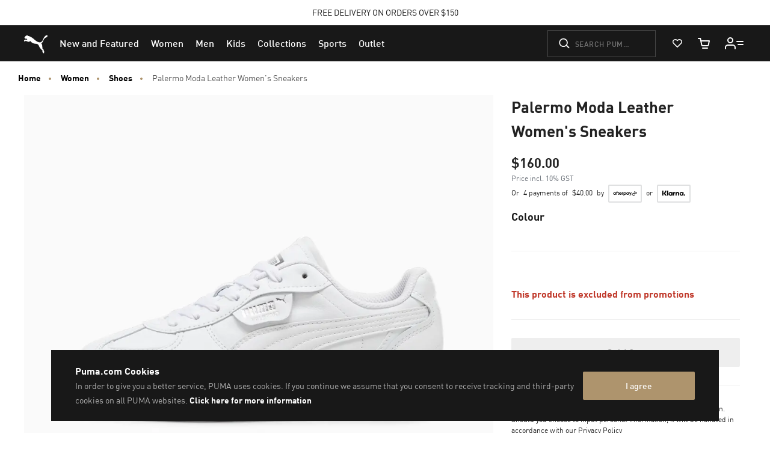

--- FILE ---
content_type: text/javascript
request_url: https://au.puma.com/on/demandware.static/Sites-AU-Site/-/en_AU/v1769355852804/js/emarsys.js
body_size: 1135
content:
!function(e){function t(t){for(var n,i,c=t[0],u=t[1],s=t[2],d=0,l=[];d<c.length;d++)i=c[d],Object.prototype.hasOwnProperty.call(r,i)&&r[i]&&l.push(r[i][0]),r[i]=0;for(n in u)Object.prototype.hasOwnProperty.call(u,n)&&(e[n]=u[n]);for(p&&p(t);l.length;)l.shift()();return o.push.apply(o,s||[]),a()}function a(){for(var e,t=0;t<o.length;t++){for(var a=o[t],n=!0,c=1;c<a.length;c++){var u=a[c];0!==r[u]&&(n=!1)}n&&(o.splice(t--,1),e=i(i.s=a[0]))}return e}var n={},r={14:0},o=[];function i(t){if(n[t])return n[t].exports;var a=n[t]={i:t,l:!1,exports:{}};return e[t].call(a.exports,a,a.exports,i),a.l=!0,a.exports}i.m=e,i.c=n,i.d=function(e,t,a){i.o(e,t)||Object.defineProperty(e,t,{enumerable:!0,get:a})},i.r=function(e){"undefined"!=typeof Symbol&&Symbol.toStringTag&&Object.defineProperty(e,Symbol.toStringTag,{value:"Module"}),Object.defineProperty(e,"__esModule",{value:!0})},i.t=function(e,t){if(1&t&&(e=i(e)),8&t)return e;if(4&t&&"object"==typeof e&&e&&e.__esModule)return e;var a=Object.create(null);if(i.r(a),Object.defineProperty(a,"default",{enumerable:!0,value:e}),2&t&&"string"!=typeof e)for(var n in e)i.d(a,n,function(t){return e[t]}.bind(null,n));return a},i.n=function(e){var t=e&&e.__esModule?function(){return e.default}:function(){return e};return i.d(t,"a",t),t},i.o=function(e,t){return Object.prototype.hasOwnProperty.call(e,t)},i.p="";var c=window.webpackJsonp=window.webpackJsonp||[],u=c.push.bind(c);c.push=t,c=c.slice();for(var s=0;s<c.length;s++)t(c[s]);var p=u;o.push(["./cartridges/app_puma_au/cartridge/client/default/js/emarsys.js",0,2]),a()}({"./cartridges/app_puma_au/cartridge/client/default/js/emarsys.js":function(e,t,a){"use strict";window.$||(window.jQuery=window.$=a("./node_modules/jquery/dist/jquery.js"));var n=a("../sfra/cartridges/app_storefront_base/cartridge/client/default/js/util.js");$(document).ready((function(){n(a("./cartridges/app_puma_au/cartridge/client/default/js/emarsys/emarsysAnalytics.js"))}))},"./cartridges/app_puma_au/cartridge/client/default/js/emarsys/emarsysAnalytics.js":function(e,t,a){"use strict";var n=!1;window.emarsysAnalyticsData?n=window.emarsysAnalyticsData.emarsysAnalytics:window.pageContext&&(n=window.pageContext.analytics),window.ScarabQueue=window.ScarabQueue||[],e.exports={init:function(){n.isEnableEmarsys&&(function(e,t){if(!document.getElementById(t)){var a=document.createElement("script");a.id=t,a.src="https://recommender.scarabresearch.com/js/"+n.predictMerchantID+"/scarab-v2.js";var r=document.getElementsByTagName("script")[0];r.parentNode.insertBefore(a,r)}}(0,"scarab-js-api"),function(){var e=n.customerData;if(n.isEnableEmarsys&&n.isAnalyticPage){window.ScarabQueue.push(["tag","AU"]),window.ScarabQueue.push(["cart",n.currentBasket]),e.isCustomer&&window.ScarabQueue.push(["setEmail",e.customerEmail]),n.nameTracking&&n.trackingData&&window.ScarabQueue.push([n.nameTracking,n.trackingData]);var t=$(".puma-analytics-navigation-data").attr("data-puma-analytics");if(t&&n.pageType&&("search"===n.pageType||"product"===n.pageType)){var a=JSON.parse(t);if(a.navigation.breadcrumbs){var r=a.navigation.breadcrumbs.replace(/>/g,",");window.ScarabQueue.push(["tag","content_pageview",{content_category:r,content_url:window.location.href,content_title:document.getElementsByTagName("title")[0].innerHTML,content_tag:n.pageType,page_type:n.pageType}])}else window.ScarabQueue.push(["tag","content_pageview",{content_url:window.location.href,content_title:document.getElementsByTagName("title")[0].innerHTML,content_tag:n.pageType,page_type:n.pageType}])}else window.ScarabQueue.push(["tag","content_pageview",{content_url:window.location.href,content_title:document.getElementsByTagName("title")[0].innerHTML,content_tag:n.pageType,page_type:n.pageType}]);window.ScarabQueue.push(["go"])}}(),$(".product").on("click",".quickview",(function(){window.ScarabQueue.push(["view",$(this).closest(".product").data("pid")]),window.ScarabQueue.push(["go"])})),$("body").on("product:afterAddToCart",(function(){$.ajax({url:window.EmarsysUrls.emarsysAddToCartAjax}).done((function(e){e&&(window.ScarabQueue.push(["cart",e.cartObj]),window.ScarabQueue.push(["go"]))}))})))}}}});

--- FILE ---
content_type: image/svg+xml
request_url: https://au.puma.com/on/demandware.static/-/Sites-AU-Library/default/dwc5662136/images/afterpay-steps/split-payments.svg
body_size: 45
content:
<?xml version="1.0" encoding="UTF-8"?>
<svg id="Layer_1" xmlns="http://www.w3.org/2000/svg" version="1.1" viewBox="0 0 80 80">
  <!-- Generator: Adobe Illustrator 29.5.1, SVG Export Plug-In . SVG Version: 2.1.0 Build 141)  -->
  <path d="M38.81,70.09c-16.17,0-29.33-13.16-29.33-29.33s13.16-29.33,29.33-29.33c.66,0,1.19.53,1.19,1.19v26.95h26.95c.66,0,1.19.53,1.19,1.19,0,16.17-13.16,29.33-29.33,29.33ZM37.62,13.84c-14.31.63-25.76,12.46-25.76,26.92s12.09,26.95,26.95,26.95,26.3-11.45,26.92-25.76h-26.92c-.66,0-1.19-.53-1.19-1.19V13.84Z"/>
  <path d="M38.81,70.09c-.66,0-1.19-.53-1.19-1.19v-26.95H10.68c-.66,0-1.19-.53-1.19-1.19s.53-1.19,1.19-1.19h28.14c.66,0,1.19.53,1.19,1.19v28.14c0,.66-.53,1.19-1.19,1.19h0Z"/>
  <path d="M72.35,36.09h-27.9c-.66,0-1.19-.53-1.19-1.19V7c0-.66.53-1.19,1.19-1.19,16.04,0,29.09,13.05,29.09,29.09,0,.66-.53,1.19-1.19,1.19ZM45.63,33.71h25.5c-.61-13.78-11.71-24.89-25.5-25.5,0,0,0,25.5,0,25.5Z"/>
</svg>

--- FILE ---
content_type: text/javascript; charset=utf-8
request_url: https://p.cquotient.com/pebble?tla=bcwr-AU&activityType=viewProduct&callback=CQuotient._act_callback0&cookieId=abOYraua7VJoU1EuOmJxJG8xNR&userId=&emailId=&product=id%3A%3A397738%7C%7Csku%3A%3A4067979390927%7C%7Ctype%3A%3A%7C%7Calt_id%3A%3A&realm=BCWR&siteId=AU&instanceType=prd&locale=en_AU&referrer=&currentLocation=https%3A%2F%2Fau.puma.com%2Fau%2Fen%2Fpd%2Fpalermo-moda-leather-womens-sneakers%2F397738.html&ls=true&_=1769358040016&v=v3.1.3&fbPixelId=__UNKNOWN__&json=%7B%22cookieId%22%3A%22abOYraua7VJoU1EuOmJxJG8xNR%22%2C%22userId%22%3A%22%22%2C%22emailId%22%3A%22%22%2C%22product%22%3A%7B%22id%22%3A%22397738%22%2C%22sku%22%3A%224067979390927%22%2C%22type%22%3A%22%22%2C%22alt_id%22%3A%22%22%7D%2C%22realm%22%3A%22BCWR%22%2C%22siteId%22%3A%22AU%22%2C%22instanceType%22%3A%22prd%22%2C%22locale%22%3A%22en_AU%22%2C%22referrer%22%3A%22%22%2C%22currentLocation%22%3A%22https%3A%2F%2Fau.puma.com%2Fau%2Fen%2Fpd%2Fpalermo-moda-leather-womens-sneakers%2F397738.html%22%2C%22ls%22%3Atrue%2C%22_%22%3A1769358040016%2C%22v%22%3A%22v3.1.3%22%2C%22fbPixelId%22%3A%22__UNKNOWN__%22%7D
body_size: 395
content:
/**/ typeof CQuotient._act_callback0 === 'function' && CQuotient._act_callback0([{"k":"__cq_uuid","v":"abOYraua7VJoU1EuOmJxJG8xNR","m":34128000},{"k":"__cq_bc","v":"%7B%22bcwr-AU%22%3A%5B%7B%22id%22%3A%22397738%22%2C%22sku%22%3A%224067979390927%22%7D%5D%7D","m":2592000},{"k":"__cq_seg","v":"0~0.00!1~0.00!2~0.00!3~0.00!4~0.00!5~0.00!6~0.00!7~0.00!8~0.00!9~0.00","m":2592000}]);

--- FILE ---
content_type: text/javascript; charset=utf-8
request_url: https://app.link/_r?sdk=web2.86.5&branch_key=key_live_bo6E0fWzVtqAmYsIe34HwkimtzaB6aJf&callback=branch_callback__0
body_size: 70
content:
/**/ typeof branch_callback__0 === 'function' && branch_callback__0("1544006428543396019");

--- FILE ---
content_type: text/javascript; charset=utf-8
request_url: https://e.cquotient.com/recs/bcwr-AU/product-to-product?callback=CQuotient._callback3&_=1769358040033&_device=mac&userId=&cookieId=abOYraua7VJoU1EuOmJxJG8xNR&emailId=&anchors=id%3A%3A%7C%7Csku%3A%3A%7C%7Ctype%3A%3A%7C%7Calt_id%3A%3A&slotId=pdp_content_slot&slotConfigId=Einstein%20PDP%20Recommendation&slotConfigTemplate=slots%2Frecommendation%2Fpdp.isml&ccver=1.03&realm=BCWR&siteId=AU&instanceType=prd&v=v3.1.3&json=%7B%22userId%22%3A%22%22%2C%22cookieId%22%3A%22abOYraua7VJoU1EuOmJxJG8xNR%22%2C%22emailId%22%3A%22%22%2C%22anchors%22%3A%5B%7B%22id%22%3A%22%22%2C%22sku%22%3A%22%22%2C%22type%22%3A%22%22%2C%22alt_id%22%3A%22%22%7D%5D%2C%22slotId%22%3A%22pdp_content_slot%22%2C%22slotConfigId%22%3A%22Einstein%20PDP%20Recommendation%22%2C%22slotConfigTemplate%22%3A%22slots%2Frecommendation%2Fpdp.isml%22%2C%22ccver%22%3A%221.03%22%2C%22realm%22%3A%22BCWR%22%2C%22siteId%22%3A%22AU%22%2C%22instanceType%22%3A%22prd%22%2C%22v%22%3A%22v3.1.3%22%7D
body_size: 82
content:
/**/ typeof CQuotient._callback3 === 'function' && CQuotient._callback3({"product-to-product":{"displayMessage":"product-to-product","recs":[],"recoUUID":"6858e099-2626-4bf9-843f-eb88e33d70ec"}});

--- FILE ---
content_type: text/javascript; charset=utf-8
request_url: https://e.cquotient.com/recs/bcwr-AU/product-to-product?callback=CQuotient._callback2&_=1769358040032&_device=mac&userId=&cookieId=abOYraua7VJoU1EuOmJxJG8xNR&emailId=&anchors=id%3A%3A397738%7C%7Csku%3A%3A%7C%7Ctype%3A%3A%7C%7Calt_id%3A%3A&slotId=pdp-global-recommendations&slotConfigId=Einstein-product-recommendations-21.12&slotConfigTemplate=slots%2Frecommendation%2Fproduct-carousel.isml&ccver=1.03&realm=BCWR&siteId=AU&instanceType=prd&v=v3.1.3&json=%7B%22userId%22%3A%22%22%2C%22cookieId%22%3A%22abOYraua7VJoU1EuOmJxJG8xNR%22%2C%22emailId%22%3A%22%22%2C%22anchors%22%3A%5B%7B%22id%22%3A%22397738%22%2C%22sku%22%3A%22%22%2C%22type%22%3A%22%22%2C%22alt_id%22%3A%22%22%7D%5D%2C%22slotId%22%3A%22pdp-global-recommendations%22%2C%22slotConfigId%22%3A%22Einstein-product-recommendations-21.12%22%2C%22slotConfigTemplate%22%3A%22slots%2Frecommendation%2Fproduct-carousel.isml%22%2C%22ccver%22%3A%221.03%22%2C%22realm%22%3A%22BCWR%22%2C%22siteId%22%3A%22AU%22%2C%22instanceType%22%3A%22prd%22%2C%22v%22%3A%22v3.1.3%22%7D
body_size: 968
content:
/**/ typeof CQuotient._callback2 === 'function' && CQuotient._callback2({"product-to-product":{"displayMessage":"product-to-product","recs":[{"id":"384139","product_name":"Leadcat 2.0 Sandals","image_url":"https://images.puma.net/images/384139/48/sv01/fnd/AUS/w/2000/h/2000/","product_url":"https://au.puma.com/au/en/pd/leadcat-2.0-sandals/384139.html"},{"id":"400461","product_name":"Palermo Elevata Leather Women's Sneakers","image_url":"https://images.puma.net/images/400461/01/fnd/AUS/w/2000/h/2000/","product_url":"https://au.puma.com/au/en/pd/palermo-elevata-leather-womens-sneakers/400461.html"},{"id":"397727","product_name":"Palermo Moda Women's Sneakers","image_url":"https://images.puma.net/images/397727/01/sv02/fnd/AUS/w/2000/h/2000/","product_url":"https://au.puma.com/au/en/pd/palermo-moda-womens-sneakers/397727.html"},{"id":"398824","product_name":"Palermo Moda Vintage Women's Sneakers","image_url":"https://images.puma.net/images/398824/05/bv/fnd/AUS/w/2000/h/2000/","product_url":"https://au.puma.com/au/en/pd/palermo-moda-vintage-womens-sneakers/398824.html"},{"id":"403344","product_name":"Palermo Elevata Gentle Meld Women's Sneakers","image_url":"https://images.puma.net/images/403344/01/sv03/fnd/AUS/w/2000/h/2000/","product_url":"https://au.puma.com/au/en/pd/palermo-elevata-gentle-meld-womens-sneakers/403344.html"},{"id":"527452","product_name":"CLOUDSPUN Women's High-Waist Tights","image_url":"https://images.puma.net/images/527452/88/fnd/AUS/w/2000/h/2000/","product_url":"https://au.puma.com/au/en/pd/cloudspun-womens-high-waist-tights/527452.html"},{"id":"527540","product_name":"PUMA x HYROX CLOUDSPUN ThermoAdapt Men's Tee","image_url":"https://images.puma.net/images/527540/23/bv/fnd/AUS/w/2000/h/2000/","product_url":"https://au.puma.com/au/en/pd/puma-x-hyrox-cloudspun-thermoadapt-mens-tee/527540.html"},{"id":"635312","product_name":"Scuderia Ferrari Men's Car Graphic Tee II","image_url":"https://images.puma.net/images/635312/01/fnd/AUS/w/2000/h/2000/","product_url":"https://au.puma.com/au/en/pd/scuderia-ferrari-mens-car-graphic-tee-ii/635312.html"},{"id":"528568","product_name":"PUMA x HYROX DRYELITE 5\" Shorts Men","image_url":"https://images.puma.net/images/528568/64/mod01/fnd/AUS/w/2000/h/2000/","product_url":"https://au.puma.com/au/en/pd/puma-x-hyrox-dryelite-5%22-shorts-men/528568.html"},{"id":"108498","product_name":"ATTACANTO II Futsal Boots - Youth 8-16 years","image_url":"https://images.puma.net/images/108498/01/fnd/AUS/w/2000/h/2000/","product_url":"https://au.puma.com/au/en/pd/attacanto-ii-futsal-boots---youth-8-16-years/108498.html"},{"id":"527541","product_name":"PUMA x HYROX CLOUDSPUN ThermoAdapt Men's Tank","image_url":"https://images.puma.net/images/527541/82/mod03/fnd/AUS/w/2000/h/2000/","product_url":"https://au.puma.com/au/en/pd/puma-x-hyrox-cloudspun-thermoadapt-mens-tank/527541.html"},{"id":"527572","product_name":"PUMA x HYROX CLOUDSPUN Men's Hoodie","image_url":"https://images.puma.net/images/527572/01/fnd/AUS/w/2000/h/2000/","product_url":"https://au.puma.com/au/en/pd/puma-x-hyrox-cloudspun-mens-hoodie/527572.html"},{"id":"528536","product_name":"PWRTRAIN Men's Training Tank","image_url":"https://images.puma.net/images/528536/01/mod01/fnd/AUS/w/2000/h/2000/","product_url":"https://au.puma.com/au/en/pd/pwrtrain-mens-training-tank/528536.html"},{"id":"527157","product_name":"PUMA x HYROX ULTRASPUN Men's Tee","image_url":"https://images.puma.net/images/527157/01/bv/fnd/AUS/w/2000/h/2000/","product_url":"https://au.puma.com/au/en/pd/puma-x-hyrox-ultraspun-mens-tee/527157.html"},{"id":"635385","product_name":"PUMA x ASTON MARTIN ARAMCO F1® TEAM Men's Jacquard Polo","image_url":"https://images.puma.net/images/635385/01/mod03/fnd/AUS/w/2000/h/2000/","product_url":"https://au.puma.com/au/en/pd/puma-x-aston-martin-aramco-f1%C2%AE-team-mens-jacquard-polo/635385.html"},{"id":"636263","product_name":"Hoopocaplypse Unisex Basketball Tee I","image_url":"https://images.puma.net/images/636263/01/bv/fnd/AUS/w/2000/h/2000/","product_url":"https://au.puma.com/au/en/pd/hoopocaplypse-unisex-basketball-tee-i/636263.html"}],"recoUUID":"ee42b47c-24c2-4fba-8ce6-d73923478038"}});